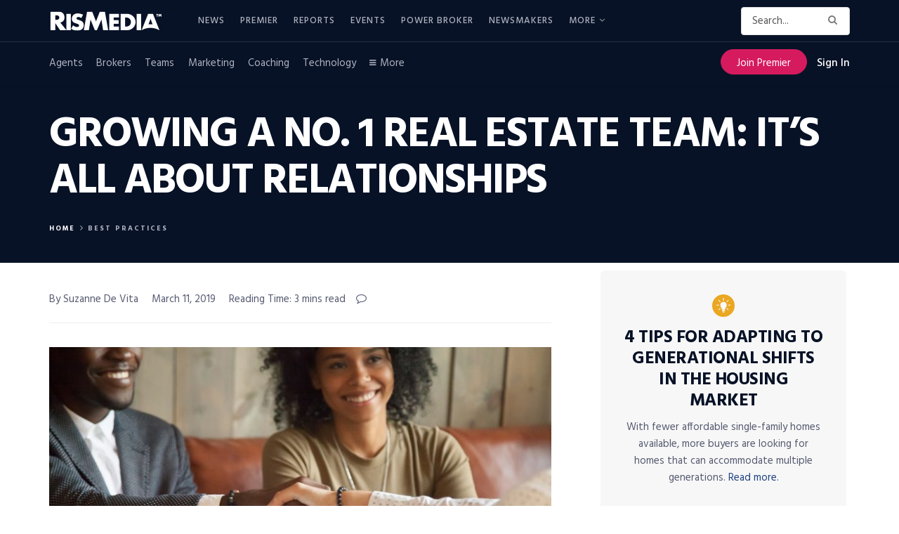

--- FILE ---
content_type: text/html; charset=UTF-8
request_url: https://www.rismedia.com/wp-admin/admin-ajax.php
body_size: -578
content:
{"category":"latest-news","editorialClient":"RISMedia"}

--- FILE ---
content_type: text/html; charset=utf-8
request_url: https://www.google.com/recaptcha/api2/anchor?ar=1&k=6LdLTnUfAAAAABl8qabnUl8KVFC2TrDP6F2h9uQr&co=aHR0cHM6Ly93d3cucmlzbWVkaWEuY29tOjQ0Mw..&hl=en&v=PoyoqOPhxBO7pBk68S4YbpHZ&size=invisible&anchor-ms=20000&execute-ms=30000&cb=3gyxnj5t97sv
body_size: 48719
content:
<!DOCTYPE HTML><html dir="ltr" lang="en"><head><meta http-equiv="Content-Type" content="text/html; charset=UTF-8">
<meta http-equiv="X-UA-Compatible" content="IE=edge">
<title>reCAPTCHA</title>
<style type="text/css">
/* cyrillic-ext */
@font-face {
  font-family: 'Roboto';
  font-style: normal;
  font-weight: 400;
  font-stretch: 100%;
  src: url(//fonts.gstatic.com/s/roboto/v48/KFO7CnqEu92Fr1ME7kSn66aGLdTylUAMa3GUBHMdazTgWw.woff2) format('woff2');
  unicode-range: U+0460-052F, U+1C80-1C8A, U+20B4, U+2DE0-2DFF, U+A640-A69F, U+FE2E-FE2F;
}
/* cyrillic */
@font-face {
  font-family: 'Roboto';
  font-style: normal;
  font-weight: 400;
  font-stretch: 100%;
  src: url(//fonts.gstatic.com/s/roboto/v48/KFO7CnqEu92Fr1ME7kSn66aGLdTylUAMa3iUBHMdazTgWw.woff2) format('woff2');
  unicode-range: U+0301, U+0400-045F, U+0490-0491, U+04B0-04B1, U+2116;
}
/* greek-ext */
@font-face {
  font-family: 'Roboto';
  font-style: normal;
  font-weight: 400;
  font-stretch: 100%;
  src: url(//fonts.gstatic.com/s/roboto/v48/KFO7CnqEu92Fr1ME7kSn66aGLdTylUAMa3CUBHMdazTgWw.woff2) format('woff2');
  unicode-range: U+1F00-1FFF;
}
/* greek */
@font-face {
  font-family: 'Roboto';
  font-style: normal;
  font-weight: 400;
  font-stretch: 100%;
  src: url(//fonts.gstatic.com/s/roboto/v48/KFO7CnqEu92Fr1ME7kSn66aGLdTylUAMa3-UBHMdazTgWw.woff2) format('woff2');
  unicode-range: U+0370-0377, U+037A-037F, U+0384-038A, U+038C, U+038E-03A1, U+03A3-03FF;
}
/* math */
@font-face {
  font-family: 'Roboto';
  font-style: normal;
  font-weight: 400;
  font-stretch: 100%;
  src: url(//fonts.gstatic.com/s/roboto/v48/KFO7CnqEu92Fr1ME7kSn66aGLdTylUAMawCUBHMdazTgWw.woff2) format('woff2');
  unicode-range: U+0302-0303, U+0305, U+0307-0308, U+0310, U+0312, U+0315, U+031A, U+0326-0327, U+032C, U+032F-0330, U+0332-0333, U+0338, U+033A, U+0346, U+034D, U+0391-03A1, U+03A3-03A9, U+03B1-03C9, U+03D1, U+03D5-03D6, U+03F0-03F1, U+03F4-03F5, U+2016-2017, U+2034-2038, U+203C, U+2040, U+2043, U+2047, U+2050, U+2057, U+205F, U+2070-2071, U+2074-208E, U+2090-209C, U+20D0-20DC, U+20E1, U+20E5-20EF, U+2100-2112, U+2114-2115, U+2117-2121, U+2123-214F, U+2190, U+2192, U+2194-21AE, U+21B0-21E5, U+21F1-21F2, U+21F4-2211, U+2213-2214, U+2216-22FF, U+2308-230B, U+2310, U+2319, U+231C-2321, U+2336-237A, U+237C, U+2395, U+239B-23B7, U+23D0, U+23DC-23E1, U+2474-2475, U+25AF, U+25B3, U+25B7, U+25BD, U+25C1, U+25CA, U+25CC, U+25FB, U+266D-266F, U+27C0-27FF, U+2900-2AFF, U+2B0E-2B11, U+2B30-2B4C, U+2BFE, U+3030, U+FF5B, U+FF5D, U+1D400-1D7FF, U+1EE00-1EEFF;
}
/* symbols */
@font-face {
  font-family: 'Roboto';
  font-style: normal;
  font-weight: 400;
  font-stretch: 100%;
  src: url(//fonts.gstatic.com/s/roboto/v48/KFO7CnqEu92Fr1ME7kSn66aGLdTylUAMaxKUBHMdazTgWw.woff2) format('woff2');
  unicode-range: U+0001-000C, U+000E-001F, U+007F-009F, U+20DD-20E0, U+20E2-20E4, U+2150-218F, U+2190, U+2192, U+2194-2199, U+21AF, U+21E6-21F0, U+21F3, U+2218-2219, U+2299, U+22C4-22C6, U+2300-243F, U+2440-244A, U+2460-24FF, U+25A0-27BF, U+2800-28FF, U+2921-2922, U+2981, U+29BF, U+29EB, U+2B00-2BFF, U+4DC0-4DFF, U+FFF9-FFFB, U+10140-1018E, U+10190-1019C, U+101A0, U+101D0-101FD, U+102E0-102FB, U+10E60-10E7E, U+1D2C0-1D2D3, U+1D2E0-1D37F, U+1F000-1F0FF, U+1F100-1F1AD, U+1F1E6-1F1FF, U+1F30D-1F30F, U+1F315, U+1F31C, U+1F31E, U+1F320-1F32C, U+1F336, U+1F378, U+1F37D, U+1F382, U+1F393-1F39F, U+1F3A7-1F3A8, U+1F3AC-1F3AF, U+1F3C2, U+1F3C4-1F3C6, U+1F3CA-1F3CE, U+1F3D4-1F3E0, U+1F3ED, U+1F3F1-1F3F3, U+1F3F5-1F3F7, U+1F408, U+1F415, U+1F41F, U+1F426, U+1F43F, U+1F441-1F442, U+1F444, U+1F446-1F449, U+1F44C-1F44E, U+1F453, U+1F46A, U+1F47D, U+1F4A3, U+1F4B0, U+1F4B3, U+1F4B9, U+1F4BB, U+1F4BF, U+1F4C8-1F4CB, U+1F4D6, U+1F4DA, U+1F4DF, U+1F4E3-1F4E6, U+1F4EA-1F4ED, U+1F4F7, U+1F4F9-1F4FB, U+1F4FD-1F4FE, U+1F503, U+1F507-1F50B, U+1F50D, U+1F512-1F513, U+1F53E-1F54A, U+1F54F-1F5FA, U+1F610, U+1F650-1F67F, U+1F687, U+1F68D, U+1F691, U+1F694, U+1F698, U+1F6AD, U+1F6B2, U+1F6B9-1F6BA, U+1F6BC, U+1F6C6-1F6CF, U+1F6D3-1F6D7, U+1F6E0-1F6EA, U+1F6F0-1F6F3, U+1F6F7-1F6FC, U+1F700-1F7FF, U+1F800-1F80B, U+1F810-1F847, U+1F850-1F859, U+1F860-1F887, U+1F890-1F8AD, U+1F8B0-1F8BB, U+1F8C0-1F8C1, U+1F900-1F90B, U+1F93B, U+1F946, U+1F984, U+1F996, U+1F9E9, U+1FA00-1FA6F, U+1FA70-1FA7C, U+1FA80-1FA89, U+1FA8F-1FAC6, U+1FACE-1FADC, U+1FADF-1FAE9, U+1FAF0-1FAF8, U+1FB00-1FBFF;
}
/* vietnamese */
@font-face {
  font-family: 'Roboto';
  font-style: normal;
  font-weight: 400;
  font-stretch: 100%;
  src: url(//fonts.gstatic.com/s/roboto/v48/KFO7CnqEu92Fr1ME7kSn66aGLdTylUAMa3OUBHMdazTgWw.woff2) format('woff2');
  unicode-range: U+0102-0103, U+0110-0111, U+0128-0129, U+0168-0169, U+01A0-01A1, U+01AF-01B0, U+0300-0301, U+0303-0304, U+0308-0309, U+0323, U+0329, U+1EA0-1EF9, U+20AB;
}
/* latin-ext */
@font-face {
  font-family: 'Roboto';
  font-style: normal;
  font-weight: 400;
  font-stretch: 100%;
  src: url(//fonts.gstatic.com/s/roboto/v48/KFO7CnqEu92Fr1ME7kSn66aGLdTylUAMa3KUBHMdazTgWw.woff2) format('woff2');
  unicode-range: U+0100-02BA, U+02BD-02C5, U+02C7-02CC, U+02CE-02D7, U+02DD-02FF, U+0304, U+0308, U+0329, U+1D00-1DBF, U+1E00-1E9F, U+1EF2-1EFF, U+2020, U+20A0-20AB, U+20AD-20C0, U+2113, U+2C60-2C7F, U+A720-A7FF;
}
/* latin */
@font-face {
  font-family: 'Roboto';
  font-style: normal;
  font-weight: 400;
  font-stretch: 100%;
  src: url(//fonts.gstatic.com/s/roboto/v48/KFO7CnqEu92Fr1ME7kSn66aGLdTylUAMa3yUBHMdazQ.woff2) format('woff2');
  unicode-range: U+0000-00FF, U+0131, U+0152-0153, U+02BB-02BC, U+02C6, U+02DA, U+02DC, U+0304, U+0308, U+0329, U+2000-206F, U+20AC, U+2122, U+2191, U+2193, U+2212, U+2215, U+FEFF, U+FFFD;
}
/* cyrillic-ext */
@font-face {
  font-family: 'Roboto';
  font-style: normal;
  font-weight: 500;
  font-stretch: 100%;
  src: url(//fonts.gstatic.com/s/roboto/v48/KFO7CnqEu92Fr1ME7kSn66aGLdTylUAMa3GUBHMdazTgWw.woff2) format('woff2');
  unicode-range: U+0460-052F, U+1C80-1C8A, U+20B4, U+2DE0-2DFF, U+A640-A69F, U+FE2E-FE2F;
}
/* cyrillic */
@font-face {
  font-family: 'Roboto';
  font-style: normal;
  font-weight: 500;
  font-stretch: 100%;
  src: url(//fonts.gstatic.com/s/roboto/v48/KFO7CnqEu92Fr1ME7kSn66aGLdTylUAMa3iUBHMdazTgWw.woff2) format('woff2');
  unicode-range: U+0301, U+0400-045F, U+0490-0491, U+04B0-04B1, U+2116;
}
/* greek-ext */
@font-face {
  font-family: 'Roboto';
  font-style: normal;
  font-weight: 500;
  font-stretch: 100%;
  src: url(//fonts.gstatic.com/s/roboto/v48/KFO7CnqEu92Fr1ME7kSn66aGLdTylUAMa3CUBHMdazTgWw.woff2) format('woff2');
  unicode-range: U+1F00-1FFF;
}
/* greek */
@font-face {
  font-family: 'Roboto';
  font-style: normal;
  font-weight: 500;
  font-stretch: 100%;
  src: url(//fonts.gstatic.com/s/roboto/v48/KFO7CnqEu92Fr1ME7kSn66aGLdTylUAMa3-UBHMdazTgWw.woff2) format('woff2');
  unicode-range: U+0370-0377, U+037A-037F, U+0384-038A, U+038C, U+038E-03A1, U+03A3-03FF;
}
/* math */
@font-face {
  font-family: 'Roboto';
  font-style: normal;
  font-weight: 500;
  font-stretch: 100%;
  src: url(//fonts.gstatic.com/s/roboto/v48/KFO7CnqEu92Fr1ME7kSn66aGLdTylUAMawCUBHMdazTgWw.woff2) format('woff2');
  unicode-range: U+0302-0303, U+0305, U+0307-0308, U+0310, U+0312, U+0315, U+031A, U+0326-0327, U+032C, U+032F-0330, U+0332-0333, U+0338, U+033A, U+0346, U+034D, U+0391-03A1, U+03A3-03A9, U+03B1-03C9, U+03D1, U+03D5-03D6, U+03F0-03F1, U+03F4-03F5, U+2016-2017, U+2034-2038, U+203C, U+2040, U+2043, U+2047, U+2050, U+2057, U+205F, U+2070-2071, U+2074-208E, U+2090-209C, U+20D0-20DC, U+20E1, U+20E5-20EF, U+2100-2112, U+2114-2115, U+2117-2121, U+2123-214F, U+2190, U+2192, U+2194-21AE, U+21B0-21E5, U+21F1-21F2, U+21F4-2211, U+2213-2214, U+2216-22FF, U+2308-230B, U+2310, U+2319, U+231C-2321, U+2336-237A, U+237C, U+2395, U+239B-23B7, U+23D0, U+23DC-23E1, U+2474-2475, U+25AF, U+25B3, U+25B7, U+25BD, U+25C1, U+25CA, U+25CC, U+25FB, U+266D-266F, U+27C0-27FF, U+2900-2AFF, U+2B0E-2B11, U+2B30-2B4C, U+2BFE, U+3030, U+FF5B, U+FF5D, U+1D400-1D7FF, U+1EE00-1EEFF;
}
/* symbols */
@font-face {
  font-family: 'Roboto';
  font-style: normal;
  font-weight: 500;
  font-stretch: 100%;
  src: url(//fonts.gstatic.com/s/roboto/v48/KFO7CnqEu92Fr1ME7kSn66aGLdTylUAMaxKUBHMdazTgWw.woff2) format('woff2');
  unicode-range: U+0001-000C, U+000E-001F, U+007F-009F, U+20DD-20E0, U+20E2-20E4, U+2150-218F, U+2190, U+2192, U+2194-2199, U+21AF, U+21E6-21F0, U+21F3, U+2218-2219, U+2299, U+22C4-22C6, U+2300-243F, U+2440-244A, U+2460-24FF, U+25A0-27BF, U+2800-28FF, U+2921-2922, U+2981, U+29BF, U+29EB, U+2B00-2BFF, U+4DC0-4DFF, U+FFF9-FFFB, U+10140-1018E, U+10190-1019C, U+101A0, U+101D0-101FD, U+102E0-102FB, U+10E60-10E7E, U+1D2C0-1D2D3, U+1D2E0-1D37F, U+1F000-1F0FF, U+1F100-1F1AD, U+1F1E6-1F1FF, U+1F30D-1F30F, U+1F315, U+1F31C, U+1F31E, U+1F320-1F32C, U+1F336, U+1F378, U+1F37D, U+1F382, U+1F393-1F39F, U+1F3A7-1F3A8, U+1F3AC-1F3AF, U+1F3C2, U+1F3C4-1F3C6, U+1F3CA-1F3CE, U+1F3D4-1F3E0, U+1F3ED, U+1F3F1-1F3F3, U+1F3F5-1F3F7, U+1F408, U+1F415, U+1F41F, U+1F426, U+1F43F, U+1F441-1F442, U+1F444, U+1F446-1F449, U+1F44C-1F44E, U+1F453, U+1F46A, U+1F47D, U+1F4A3, U+1F4B0, U+1F4B3, U+1F4B9, U+1F4BB, U+1F4BF, U+1F4C8-1F4CB, U+1F4D6, U+1F4DA, U+1F4DF, U+1F4E3-1F4E6, U+1F4EA-1F4ED, U+1F4F7, U+1F4F9-1F4FB, U+1F4FD-1F4FE, U+1F503, U+1F507-1F50B, U+1F50D, U+1F512-1F513, U+1F53E-1F54A, U+1F54F-1F5FA, U+1F610, U+1F650-1F67F, U+1F687, U+1F68D, U+1F691, U+1F694, U+1F698, U+1F6AD, U+1F6B2, U+1F6B9-1F6BA, U+1F6BC, U+1F6C6-1F6CF, U+1F6D3-1F6D7, U+1F6E0-1F6EA, U+1F6F0-1F6F3, U+1F6F7-1F6FC, U+1F700-1F7FF, U+1F800-1F80B, U+1F810-1F847, U+1F850-1F859, U+1F860-1F887, U+1F890-1F8AD, U+1F8B0-1F8BB, U+1F8C0-1F8C1, U+1F900-1F90B, U+1F93B, U+1F946, U+1F984, U+1F996, U+1F9E9, U+1FA00-1FA6F, U+1FA70-1FA7C, U+1FA80-1FA89, U+1FA8F-1FAC6, U+1FACE-1FADC, U+1FADF-1FAE9, U+1FAF0-1FAF8, U+1FB00-1FBFF;
}
/* vietnamese */
@font-face {
  font-family: 'Roboto';
  font-style: normal;
  font-weight: 500;
  font-stretch: 100%;
  src: url(//fonts.gstatic.com/s/roboto/v48/KFO7CnqEu92Fr1ME7kSn66aGLdTylUAMa3OUBHMdazTgWw.woff2) format('woff2');
  unicode-range: U+0102-0103, U+0110-0111, U+0128-0129, U+0168-0169, U+01A0-01A1, U+01AF-01B0, U+0300-0301, U+0303-0304, U+0308-0309, U+0323, U+0329, U+1EA0-1EF9, U+20AB;
}
/* latin-ext */
@font-face {
  font-family: 'Roboto';
  font-style: normal;
  font-weight: 500;
  font-stretch: 100%;
  src: url(//fonts.gstatic.com/s/roboto/v48/KFO7CnqEu92Fr1ME7kSn66aGLdTylUAMa3KUBHMdazTgWw.woff2) format('woff2');
  unicode-range: U+0100-02BA, U+02BD-02C5, U+02C7-02CC, U+02CE-02D7, U+02DD-02FF, U+0304, U+0308, U+0329, U+1D00-1DBF, U+1E00-1E9F, U+1EF2-1EFF, U+2020, U+20A0-20AB, U+20AD-20C0, U+2113, U+2C60-2C7F, U+A720-A7FF;
}
/* latin */
@font-face {
  font-family: 'Roboto';
  font-style: normal;
  font-weight: 500;
  font-stretch: 100%;
  src: url(//fonts.gstatic.com/s/roboto/v48/KFO7CnqEu92Fr1ME7kSn66aGLdTylUAMa3yUBHMdazQ.woff2) format('woff2');
  unicode-range: U+0000-00FF, U+0131, U+0152-0153, U+02BB-02BC, U+02C6, U+02DA, U+02DC, U+0304, U+0308, U+0329, U+2000-206F, U+20AC, U+2122, U+2191, U+2193, U+2212, U+2215, U+FEFF, U+FFFD;
}
/* cyrillic-ext */
@font-face {
  font-family: 'Roboto';
  font-style: normal;
  font-weight: 900;
  font-stretch: 100%;
  src: url(//fonts.gstatic.com/s/roboto/v48/KFO7CnqEu92Fr1ME7kSn66aGLdTylUAMa3GUBHMdazTgWw.woff2) format('woff2');
  unicode-range: U+0460-052F, U+1C80-1C8A, U+20B4, U+2DE0-2DFF, U+A640-A69F, U+FE2E-FE2F;
}
/* cyrillic */
@font-face {
  font-family: 'Roboto';
  font-style: normal;
  font-weight: 900;
  font-stretch: 100%;
  src: url(//fonts.gstatic.com/s/roboto/v48/KFO7CnqEu92Fr1ME7kSn66aGLdTylUAMa3iUBHMdazTgWw.woff2) format('woff2');
  unicode-range: U+0301, U+0400-045F, U+0490-0491, U+04B0-04B1, U+2116;
}
/* greek-ext */
@font-face {
  font-family: 'Roboto';
  font-style: normal;
  font-weight: 900;
  font-stretch: 100%;
  src: url(//fonts.gstatic.com/s/roboto/v48/KFO7CnqEu92Fr1ME7kSn66aGLdTylUAMa3CUBHMdazTgWw.woff2) format('woff2');
  unicode-range: U+1F00-1FFF;
}
/* greek */
@font-face {
  font-family: 'Roboto';
  font-style: normal;
  font-weight: 900;
  font-stretch: 100%;
  src: url(//fonts.gstatic.com/s/roboto/v48/KFO7CnqEu92Fr1ME7kSn66aGLdTylUAMa3-UBHMdazTgWw.woff2) format('woff2');
  unicode-range: U+0370-0377, U+037A-037F, U+0384-038A, U+038C, U+038E-03A1, U+03A3-03FF;
}
/* math */
@font-face {
  font-family: 'Roboto';
  font-style: normal;
  font-weight: 900;
  font-stretch: 100%;
  src: url(//fonts.gstatic.com/s/roboto/v48/KFO7CnqEu92Fr1ME7kSn66aGLdTylUAMawCUBHMdazTgWw.woff2) format('woff2');
  unicode-range: U+0302-0303, U+0305, U+0307-0308, U+0310, U+0312, U+0315, U+031A, U+0326-0327, U+032C, U+032F-0330, U+0332-0333, U+0338, U+033A, U+0346, U+034D, U+0391-03A1, U+03A3-03A9, U+03B1-03C9, U+03D1, U+03D5-03D6, U+03F0-03F1, U+03F4-03F5, U+2016-2017, U+2034-2038, U+203C, U+2040, U+2043, U+2047, U+2050, U+2057, U+205F, U+2070-2071, U+2074-208E, U+2090-209C, U+20D0-20DC, U+20E1, U+20E5-20EF, U+2100-2112, U+2114-2115, U+2117-2121, U+2123-214F, U+2190, U+2192, U+2194-21AE, U+21B0-21E5, U+21F1-21F2, U+21F4-2211, U+2213-2214, U+2216-22FF, U+2308-230B, U+2310, U+2319, U+231C-2321, U+2336-237A, U+237C, U+2395, U+239B-23B7, U+23D0, U+23DC-23E1, U+2474-2475, U+25AF, U+25B3, U+25B7, U+25BD, U+25C1, U+25CA, U+25CC, U+25FB, U+266D-266F, U+27C0-27FF, U+2900-2AFF, U+2B0E-2B11, U+2B30-2B4C, U+2BFE, U+3030, U+FF5B, U+FF5D, U+1D400-1D7FF, U+1EE00-1EEFF;
}
/* symbols */
@font-face {
  font-family: 'Roboto';
  font-style: normal;
  font-weight: 900;
  font-stretch: 100%;
  src: url(//fonts.gstatic.com/s/roboto/v48/KFO7CnqEu92Fr1ME7kSn66aGLdTylUAMaxKUBHMdazTgWw.woff2) format('woff2');
  unicode-range: U+0001-000C, U+000E-001F, U+007F-009F, U+20DD-20E0, U+20E2-20E4, U+2150-218F, U+2190, U+2192, U+2194-2199, U+21AF, U+21E6-21F0, U+21F3, U+2218-2219, U+2299, U+22C4-22C6, U+2300-243F, U+2440-244A, U+2460-24FF, U+25A0-27BF, U+2800-28FF, U+2921-2922, U+2981, U+29BF, U+29EB, U+2B00-2BFF, U+4DC0-4DFF, U+FFF9-FFFB, U+10140-1018E, U+10190-1019C, U+101A0, U+101D0-101FD, U+102E0-102FB, U+10E60-10E7E, U+1D2C0-1D2D3, U+1D2E0-1D37F, U+1F000-1F0FF, U+1F100-1F1AD, U+1F1E6-1F1FF, U+1F30D-1F30F, U+1F315, U+1F31C, U+1F31E, U+1F320-1F32C, U+1F336, U+1F378, U+1F37D, U+1F382, U+1F393-1F39F, U+1F3A7-1F3A8, U+1F3AC-1F3AF, U+1F3C2, U+1F3C4-1F3C6, U+1F3CA-1F3CE, U+1F3D4-1F3E0, U+1F3ED, U+1F3F1-1F3F3, U+1F3F5-1F3F7, U+1F408, U+1F415, U+1F41F, U+1F426, U+1F43F, U+1F441-1F442, U+1F444, U+1F446-1F449, U+1F44C-1F44E, U+1F453, U+1F46A, U+1F47D, U+1F4A3, U+1F4B0, U+1F4B3, U+1F4B9, U+1F4BB, U+1F4BF, U+1F4C8-1F4CB, U+1F4D6, U+1F4DA, U+1F4DF, U+1F4E3-1F4E6, U+1F4EA-1F4ED, U+1F4F7, U+1F4F9-1F4FB, U+1F4FD-1F4FE, U+1F503, U+1F507-1F50B, U+1F50D, U+1F512-1F513, U+1F53E-1F54A, U+1F54F-1F5FA, U+1F610, U+1F650-1F67F, U+1F687, U+1F68D, U+1F691, U+1F694, U+1F698, U+1F6AD, U+1F6B2, U+1F6B9-1F6BA, U+1F6BC, U+1F6C6-1F6CF, U+1F6D3-1F6D7, U+1F6E0-1F6EA, U+1F6F0-1F6F3, U+1F6F7-1F6FC, U+1F700-1F7FF, U+1F800-1F80B, U+1F810-1F847, U+1F850-1F859, U+1F860-1F887, U+1F890-1F8AD, U+1F8B0-1F8BB, U+1F8C0-1F8C1, U+1F900-1F90B, U+1F93B, U+1F946, U+1F984, U+1F996, U+1F9E9, U+1FA00-1FA6F, U+1FA70-1FA7C, U+1FA80-1FA89, U+1FA8F-1FAC6, U+1FACE-1FADC, U+1FADF-1FAE9, U+1FAF0-1FAF8, U+1FB00-1FBFF;
}
/* vietnamese */
@font-face {
  font-family: 'Roboto';
  font-style: normal;
  font-weight: 900;
  font-stretch: 100%;
  src: url(//fonts.gstatic.com/s/roboto/v48/KFO7CnqEu92Fr1ME7kSn66aGLdTylUAMa3OUBHMdazTgWw.woff2) format('woff2');
  unicode-range: U+0102-0103, U+0110-0111, U+0128-0129, U+0168-0169, U+01A0-01A1, U+01AF-01B0, U+0300-0301, U+0303-0304, U+0308-0309, U+0323, U+0329, U+1EA0-1EF9, U+20AB;
}
/* latin-ext */
@font-face {
  font-family: 'Roboto';
  font-style: normal;
  font-weight: 900;
  font-stretch: 100%;
  src: url(//fonts.gstatic.com/s/roboto/v48/KFO7CnqEu92Fr1ME7kSn66aGLdTylUAMa3KUBHMdazTgWw.woff2) format('woff2');
  unicode-range: U+0100-02BA, U+02BD-02C5, U+02C7-02CC, U+02CE-02D7, U+02DD-02FF, U+0304, U+0308, U+0329, U+1D00-1DBF, U+1E00-1E9F, U+1EF2-1EFF, U+2020, U+20A0-20AB, U+20AD-20C0, U+2113, U+2C60-2C7F, U+A720-A7FF;
}
/* latin */
@font-face {
  font-family: 'Roboto';
  font-style: normal;
  font-weight: 900;
  font-stretch: 100%;
  src: url(//fonts.gstatic.com/s/roboto/v48/KFO7CnqEu92Fr1ME7kSn66aGLdTylUAMa3yUBHMdazQ.woff2) format('woff2');
  unicode-range: U+0000-00FF, U+0131, U+0152-0153, U+02BB-02BC, U+02C6, U+02DA, U+02DC, U+0304, U+0308, U+0329, U+2000-206F, U+20AC, U+2122, U+2191, U+2193, U+2212, U+2215, U+FEFF, U+FFFD;
}

</style>
<link rel="stylesheet" type="text/css" href="https://www.gstatic.com/recaptcha/releases/PoyoqOPhxBO7pBk68S4YbpHZ/styles__ltr.css">
<script nonce="FqirAXJnCeT6-rx6Oaf0LA" type="text/javascript">window['__recaptcha_api'] = 'https://www.google.com/recaptcha/api2/';</script>
<script type="text/javascript" src="https://www.gstatic.com/recaptcha/releases/PoyoqOPhxBO7pBk68S4YbpHZ/recaptcha__en.js" nonce="FqirAXJnCeT6-rx6Oaf0LA">
      
    </script></head>
<body><div id="rc-anchor-alert" class="rc-anchor-alert"></div>
<input type="hidden" id="recaptcha-token" value="[base64]">
<script type="text/javascript" nonce="FqirAXJnCeT6-rx6Oaf0LA">
      recaptcha.anchor.Main.init("[\x22ainput\x22,[\x22bgdata\x22,\x22\x22,\[base64]/[base64]/[base64]/[base64]/[base64]/[base64]/[base64]/[base64]/[base64]/[base64]\\u003d\x22,\[base64]\\u003d\\u003d\x22,\[base64]/Dqn/CgMKfw5Bhw7XCiMKzw5B0aMOawojCgAbDjjjDt2BkfizCuXMzUyg4wrFXc8OwVAcXYAXDtcOBw599w55Kw4jDrQnDiHjDosKGwpDCrcK5woQDEMO8XsOJNUJcOMKmw6nCiDlWPWvDk8KaV1XCqcKTwqETw5jCthvCtUzCol7CtX3ChcOScsKsTcOBGcOgGsK/[base64]/Dh8KMw7LCnTDCiS4WO09gXFHDhMOJe8OXMsKDFcKuwpMyBEhCWmbCrx/CpW9CwpzDlltwZMKBwrXDicKywpJiw4t3worDpcKVwqTClcO1IcKNw5/[base64]/w4smw6Vkwp1sAVUxwrcEw7tDTSpFd1fDjE/DhcOSeABRwrsLZDPCon4HWsK7F8OLw7TCuCLCmcKYwrLCj8OAbMO4SgjCjDdvw4vDklHDt8O9w5EJwoXDs8KXIgrDjQQqwoLDoiB4cB7DvMO6woknw5PDhBR6GMKHw6pXwrXDiMKsw6nDpWEGw7jCh8KgwqxQwrpCDMOow7HCt8KqD8O5CsK8wq/CicKmw719w4rCjcKJw5pyZcK4WsOvNcOJw77Cq17CkcOZADzDnGLCjkwfwqLCgsK0A8OJwosjwogKLEYcwpshFcKSw64DJWcawqUwwrfDtUbCj8KfL1gCw5fCkh52KcONwrHDqsOUwrXCumDDoMK9fW9uwp/DqENCFMO1woJtwqXCncOww4hKw7FDwqXCskRpZB3ChsOsWSNiw4/CosKcBRxSwp7CvFTCvhonOT3ClGwQEjjCgTbCoxdeIF3CpsO4wq3CkTHCnkclKcOdw60cJcOUwrUcw5/Dj8O8aCRTwozChm3CpE3DqUTCnyEaEcOtCsOgwp0fw6zDvj1NwqzCi8Kgw73CjhDCvwpNYSLCrsOOw44wI29lJcK8w4zDuhDDmzR+VSHCqcK3w4TCjMOaHcOkw5/[base64]/Cug/Cg8O0woXDnUvCr8OrwqwOFnA+wphWw70dwoLCvcKuU8O9BsKVOTXClcKhQsKIVSsXwpDDvcK+wqDDkMKWw5XDmMKtwp1pwoPCjsOyUsOzBMORw5ZTwp0Wwo8jFTHDtsOMccOpw5wWw4VOwqQhDQVpw5MVwrZWVMOgImgdwq/Dj8OJwqrDj8KkbR/DkCjDjSDDulHCssOWZMOgElLDjsOIKsOcw6gnTjPDs2HDph/CsgMcwq7ClyQewrbCosKtwq5awocpL17Di8OOwqE7OEg6LMK/[base64]/HsKsw7nChsK+w48sOsKeLRp1w4kKCcKkw44Fw41tXcK0w4RKw7A/wqjChcK6Gz/DlB3Ci8O0w5PCtktKL8Oww4jDqAk7GFLDmUMuw4IXIsOKw41AdmDDhcKNchwYw5JSUcO/[base64]/DsMODw5Njw67CvhbCmVkXwpYSw4dKAcKCfsOcw5opwr18wpPCu0jCt0kww7nDnwHCt0jDjhtawofDrcKWw79bbS/[base64]/DmcKANxx3w65mw7t8w6bDkFXCssOGFn3Dg8Ovw7l6wqg+wro/wr/CpA1dG8KWacKfwqJjw5U/JcOQQTV2AnvCiQvDj8OVwrrDlSBww7jCjVXDl8K0CWPCicOXNsOTwoIeD2/CuHZLYhnDrsOJQ8O7woUDwolzBRFWw6nCusKlPMKLwqJgwqvDsMOnWsK/RX9wwqglfsKQwpfChgrCp8O5b8ONSHXDhH58CMKVwoJEw5PDt8OcN3pCLDxrwp5gw7ACQcKvw50/[base64]/Dn2HDrsKhw4XDqWsCwrdyw5UvwpgPFsKmScOWPTzDhsKsw55RCSJ/f8OCLmM6QMKKw5lsasO+eMKBesKjTC/Dq0xYDcKdw41twqPDiMOpwrPDl8OJEjlxw7AaNMOVw6DCqMOMCcKHXcOVwqNtwppQwovDugPChMKxEGUDV3jDvTvCnVYkZVwiRGXDpkTDvl7DtcOhVi4jQcKBwqXDh1XDkDnDiMKmwrLChcOowrllw7t4CVjDgH7CmGPDnUzDtFrCtsKABMOhdcK/woDCt34mQSPDusOyw6VYw513RyHCvwI3LzJtw7g8AkZdwokFw6rDhcKKwo8HScOWw7hPFR9JXkzDmsK6GsO3QsO9ZC1awr57LMOJZTlnwqZSw6Yiw6/DrcOww4Qxci/Dn8KIw6zDtVNZDXlZdMKtFjvDpcOGwqNQf8KEVU4UCMOZdsOCwo8RJnpzcMO+RVbDsibDm8K3w4fCnMKkcsOzwolTw7/DlMKKRznCqcKIKcOvThJBdcO0CWvDsh8fw7fDpXDDlX3DqxrDozbDlmohwrnDvxDChMKkI2YbdcKlwpx7wqUGwprDlURmw5NqcsKnU2vDqsKWJcOKG2vClzLCuBI8I2pQAsO7bsOdw4w1w6hmM8O4wrPDoGsnGFjDrsK7wox4D8OCBF7CqsOWwofCjsKHwrFCw5J/blF8IkjCvynCukfDrnnCl8Kvf8KiCcOzCG/Dr8KTTSrDokp0enHDlMK4HcOSwpMtIHMgEsOqbsKRwq8odsKew7/DhmZpBx3ClCFWwo48wqHCg0rDjgBPwq5FwrLCl1LCncKnVsOUwobChXdIwqnDrA09b8KYWngUw4txw4sOw5N/wrB2asOpecKLV8ONaMOJMMOcwrfDpUzCsHPCscKGwpzDh8KvcGLDqCYDwpbCicO1wrbCk8KlKzpyw55Swp/DiQ8JW8Oqw63Cjiw1wpNzw5EwR8Okw7XDsHs8ChNaLMKoJMOAwogbHsOmcm/DicKUFMO6PcOkwrUEY8OmQMKRwpkVYQ/DujzDqRx/wpc8WUvDgcKIeMKEwp04UcKHZMKZN0fCscONYcKhw4bCrcKVFkF6wrt0wo/Dk3FKwpTDkxFLwp3Co8K0HllMGzMKYcKrDnnCpA5iGD5LHn7DtQnCu8O1PVciw6ZIRcOKL8K0ZMOqw4hNw6DDoUF3FSjCnjV3fTUVw7x4SwnCo8OsIk3Ct2sNwqc3LCIpw6fDpsOkw6zCucOsw7diw7rCvghFwpvDu8Oew4/[base64]/DtcOyUMKRwq7DgsK0bjXDp8KZPRTChcKZw47CjMK2wqkyNsKvwpQqMCvCvy/Dq2XCvcOXZMKcesOeR2ZywonDslBfwqPCtBZ4eMOaw6AZWSUUw53Cj8OGJcK1dDMofC/DqMKXw5Vlw7PDgWvCj3vCgwTDoj0uwojDrMOSw7MtfMO0w4PCjMOHw7w+XcKjwq7ChMK6S8O8SMOtw6VfJyRAwpzCkUfDl8OOTsOew5kLwqtfBcObRsOOwq5jwpwTSAPDiD9vw4fCvhoUw7csJDnCo8K9wpXCv1HCihxlRMOsb3/Cv8Oiwr7Ds8OzwpvCggA8LcOsw590fCDDjsO+wqYtbDQrw7DDjMKGUMO+wphBSF7DqsKlw7w0wrdoYMKxwoDDusO8wq/CtsO+aHLCpGFaLg7CmWUOFBFGLMKWw61hUMO0FMKWScOIw7UBScKfw71qNsKDecKCcUQkw6zCr8KtMMOKUCRDecOveMO+wrPCvSU3Rwtiw6x/worCjMOmw5IWCsOYPMO0w7URw7DCl8OVwpVYRMOTOsOvO23DpsKFw6oCw615GTtOeMOgw70Yw6Yyw4QFM8KZwokuw6lGM8O/[base64]/[base64]/CkW8+PMOdw7ZMwqRkw78ow7XCoMKSdcKnwpnDtMKZCzkUQQLCoH13CMORw7ZUdzYrZxvCt2rDjsKQwqEcaMOHwqkwbMOlwoXCkcKBVMO3wpRAwoYqwq7ClE/[base64]/Cn208dsK9woPCh2BmCcO9L2E4GMONaQEAw7LCrMKkKhnDnsOBwqnDsAAUwoLDhMOIw7MZw5zDpcOdHcOzEj58wrjCqTjDin9twrbClTRhwpXDu8K3VVMgGsOBCjJPU1jDpcKZf8Kowq/DpsOEbE8bwqJhRMKoeMOMLsOhBMOhG8Ojw73Dq8KaKlTCkS0Mw6nCm8KPN8KPw69iw6LDncKkAS1lEcO+w4PCt8KATRY9DcOHw5Raw6PDgy/Cp8K5wqtNScOURcOiOsKNworCkMODbGhWwpESw608wpvCl3HCrcKECsOow5TDlCYcwpZtwp52wphdwr3Dr33DoWjDoHJfw6TDvMOuwoTDllvCscOEw73DgXfCtBzCmwnCl8OcUWLDmxLDuMOIwrnCnsKcEsKRS8OlLMOsB8O/wpXCjMKLwoDCiEt+NhQhZFZgTMOZLsOtw7zDjMO1wqRLw7DCrkoYY8OOdiFPYcOrf0ZEw5I9wrItFMKxeMKxIMODacKBM8K/w5UVVijDqcOIw587b8KlwqFAw7/CtUfCnsO7w43DisKrw77CgcOJw5AYwph0UcOowpVjXgnCo8OvYsKTwr8iw7zCqH3CoMKAw5PDtAjCq8KNcjUWw5/DgDMrXiF/Tj1sTB50w5PDrVtYQ8ONacKsBxw9ZMKGw57DnkpWWEvCkQtmZ2QxJ1bDjlbDnADCoz7Cm8KWWMOMEMKQO8KdEcOKEHwMOzZpWMKfSXdDwqrDiMObacKEwqN7wqs4w4TCmsOOwr42wpzDjE3CsMOeK8KxwrJtHi9WJyvCuGkLA07ChwDCo3sqwr0/w7nDsAIoRMKsOsOTQ8Olw47Ck1YnSW/ClsK2wr5vw6N6wo/Cs8KFw4JTSlgwH8KwesKLw6Nxw4FZw7NURMKxwpV7w7RJwpwOw6TDvMOLIsOhRgY2w4PCr8KVL8OIIwzCh8O5w6LDoMKcwrgqRMK1wr/CjAbDhsKXw7/DlMKvQcO6w53CnMO3GsOvwpvDhsOif8KfwpgxCsKMwq7Cp8OSV8OkAcOeACXDiXoTw7Bxw6HCj8K3GsKRw4vDk01ZwqLCncOqwrB3W2jCnMO2eMOtw7bCkHbCtEc0wpU1wqogw7pJHjDDkVUJw4HCr8KpKsK2XGrCgcKMwog1w5TDhyZFwr1WPA/DvVXCvTxEwq8EwrFiw6hld2DCucOlw7QwaDd4F3pOfEBJS8ORcShXw5kWw5fDucOqwpZMWnFQw4EBISptwoTCuMOjAWvDklx6SsOhFVpxIsKYwo/[base64]/Dt8KfJlHCvsK7wo3Do8OnwrHCkcO+w5w3w6DCisKLR8OHYsOcOSzDllbCkcKUTjXCgMODwozDqcOKEkwfF3kAw6oXwpdLw4tpwp9VCVTCs2/DlCbCnEgFbsO+TQg8w5YrwrPClxjDs8OxwqJId8K/aQDDoxzDnMK6alPCj0PDpRwuacKLQlkEdlPDisOxw54QwrETfcOsw6XCtEzDqMOjwpcDwonCt2bDuCkhQkzClU06dsKlKcKaHsORNsOMF8ObRkrCo8K7I8OQw7jDlMKgAMKFw7dgKHjCvDXDrT/CjcOYw58KMFXCkAfDn3p4wqwGw65jw5MCS3dYw6oRLcOkwopEwpRQQkbCncOSwqzCmMKmwqJBfR7DqU8UMcK2VcOuw7ANwrTCtsOYOMOdw5XDhXfDvTHCiFjCuG7DjMOcCV/DrTN0MljCksOvwobDk8Kqwr3CgsOzwqPDhD9pdzl3wqfDmjtOZV8yNAY3ccOwwoLCmgQGwpfDgywtwrAJVcKfMMKxwqvCg8OVcyvDgcKdJHIawp3Dl8OqUw0Gw4VmVcOUwpHDv8OHwpszw5pnwpnDhMKOQcKueFE2PcK3wqUFwp/DqsKDF8OSw6TDrWTDjcOof8KYZcOnw5N1w6rCli1cwojCisOpworDp3fCk8ONRsKcO2lGHTIGeQVlwpF2ZsKFGcOpw5HCrcOaw6zDonLDvcKxDXPCmVLCvsOnwqhqGzEswo57w4NSw7XDosKKwpvDg8K/RcOkNXgiw54GwptFwr4WwqzDpMOxV0/ClMKzejrDkjrDiFnDl8ODwoPDo8Oad8OoFMOrwpovbMKXIcKvw502W1rDrCDDscKgw47CgH4xIsKlw6A1Tj05Hzkhw53CnnrCh1oBHlvDiVzCrcKCwpHDmsOXw6zCqmZowp3DvF7DtcOGwoTDo3tkw5RFKMOOw6TCom8RwrXDlcKsw6Fqw4jDgHHDrVPDsF/CgcOBwoDCuAHDisKII8O1RiPDi8OZYcKtCkNzZsKkXcOSw4vDisKZcsKGwovDrcO1RsOCw4lTw4rDjcKww4FjMU7CqsOnw4dwfcOfOVTDhsOhACzDtQlvWcO1GULDnSYXC8OUD8O8YMOyXX0lBSocw6vDsW0Mwpc1B8Ojw4fCscOUw7Vtw5dnwp/CosKZJMOYw7FkawfDg8OqIMOewo4/w5Adw6jDjcOqwpsTwqXDpsKfwrx8w4jDvcKRw4rCp8KiwrF/[base64]/DrkgOwpbDiVUow4RSw7/DlGXDiQxMO2bCpsOeaGLCj1Uhw5jDhx7Cq8OHdsKfKwRfw57Dj1bCoG1vwrjDpcO7IMOULMOnw5LDu8O/Vk9GOmjCrcOsBRPDiMKYC8KuS8KNawnCqFg/[base64]/DmFlWCMKxw6rCvSrCvVLCncKCNMKGwq0DOMKLY3BZw4h4BcKVLTp0wrXDsGQqZ21Zw7bDhXEhwp8zw5IeZ0QfUcKgw55Sw4JpccK2w5MAKMK/KcKRFFnDgcOyZzVMw4fCn8OFRBwcEQPDtsK8wrBLVhBkw6hNwqDDkMKFKMKiw700wpPCl2TDiMKzwrzDnsO+WcO3WcO8w5nDpMKGScK9c8KewqTDmGPDmkzChXd/AgHDnMOZwonDsDXCjcOWwpNaw6zCllQjw4nDugcnecK4eGTDvHTDiT/DuhTCjsK4w5UKXsK1S8ONP8KOEcOqwqvCjMKxw5Jkw5pdw6xndk3DrnPDlMKvQcOHwoMow6PDu3bDo8KfGXMVEcOIccKUGHTCssOjbiEnFsOCwp1MNHXDmFtnw5wYa8KcEVgMw6HDvn/[base64]/dTfDlcOEw5QARcOOX3pzw6nDuy5AYjcnI8KXwrHCslBAwr1yZMKNAsKmw4/[base64]/w5XDhkJ/w67CvivDpw7DoMO3wpggX0LCu8OwQjdpwowXwrE+w7/CvcK9VxhOwojCpMK+w5IRTHbCmMOZwo3Cq0pKwpbDrcK0CkdfIMK9S8Kzw4fDsW7Dk8Owwo7DtMO/EMOoGMKzAsOGwprCjFfDrDFSwonCgRlTJxYtw6IYODB6woDCgRXDlcKMXMKMRcOoXMOlwpPCv8KYd8O/worCrMO9ZsOPw4zCg8KgLwbCkgnCp3HClBJGMlA/wqnDrCPCmsKXw6HCtMOywp9vLcORwplNOQ1ywo5dw6FWwr7DuVotwojClkgcH8Olw43CicKYalrClcO9IMOkAcKgMzUfbXLCn8KTVsKawrcDw6TCiwgVwoYrw5/[base64]/DpD0TwrHDvWjDsD5+U1szw5N7QsOhw412dT3CpsOSTcKFS8OdEsKNGnpGegjDgErDq8OoOsKkccOWw7PCohzCvcKXQyY4BVDCjcKJYQYQHlccfcK4w4LDlQ3CkBzDiRwcwpUjwp3DrhLCiztteMOyw6zDuE/Co8KSPz/DgChIw6zDqMOlwqdfw6Eod8OpwqXDqsORHTwOVhHDjX8TwpVCw4ZfT8OOw73Dh8KNwqANw5ctdx43cRvCgcKJKzHDgcODY8OBSCvCjMOMw4DDucOtaMOUw4AlEgA/woHCu8OyU3/DuMOfwoDCjsO2wpA4GsKkXWkpDXlyVsOgd8KmaMOLeivCqBbDoMOlw6JETyzDicODw57DojtfXMOmwrlWwrJUw70DworDj3UUHwrDnlHCssOjQMOywrdxworDocO/w4zDkcOSPUtIRjXDq1Y+wrXDgwglO8OVC8Kqwq/Dt8O5wqTDhcK5wpEwQ8ODwpfCkcK0DcKUw6wHXsK9w4vCtsOoc8OIIA/DhkDDg8K0wpcdX08SJMKJw5DCkcKxwop/w4IGw5EGwr5VwoU2w7EKH8K0MAU0w7DChMKfwpLCjsK5Pxl3wonDh8O0wqR0DAHCgMOow6IbGsOiKyUWAcKoHApQwpRzH8O8Lyxyf8OewoJgDMOrXB/CqGUBw4Z9woPDiMO4w5fChW3CjsKsP8KjwpPChsKqPAnDssK7w4LCtUDCr3c/wo/DjEUjw5ZRRx/ClsKXw4rDuEnCp1PCsMKow5Nfw40cw4cgwoc9w4DDgio3V8KWc8Ovw7/CpABxw7sjwr4kLcOhwq/Cni/CgcOHFsOmRcKgwrDDvm7DtC9swpPCtsOQw7RFwok9w7PCsMO9VQbDpGl7BFbCmjXCh0rCn25NPjDCncKyEwxfwqTCiRrDpMO7VcOuMDRXecOwGMKNw7vCvizDlsOFMMOZw4XCi8K3w6V+fVDClMKDw5x/wprCmsOFN8OYQMKqwojDhsKvwpgIZMKqT8KIV8OiwoBBw5lgahZmRznCqsK6TWPDuMO0w45Nw63DmcOUY1TDpFtRwpzCrwwWN0gdDsKlZsKXaXRYw4XDimdQw7jCrj9ZKsKxQxfDqMOGw5Ikwot3wrMpw6HCvsK0wqXDqWDCpVd/[base64]/QsK8M8KvMnPDm0bCk8OwScKZKRxjw7B+fSjCp8KLwpgIfsKgBMK/w67DtjvCpTLDnFlELsKaZ8KrwovDsSPCkShnKATDqFhmw6p3w5k5w6DCg2/DgMKdDj/Dl8OZwqRGGsKQwpnDu3XChcKbwrsXw5NRWcKlL8OlP8K4OsKBEMO5LRbCt0vCs8Klw6DDoTjCijk4wpg/[base64]/wq/[base64]/w4U+CMOzwo/CqsOtwqzDv0wsVigJPVrCscKxUCjDlhBOZMOaC8OgwpJ2w7zDjcOvQGt8Q8KMU8OUS8K/w6NSwqDCp8OpP8KxH8Knw7xEZRBOw7Mnwr9lWzhRHlDDt8KjaU7DscKBwpLCqSbDv8KkwpbDkRwXSi8Uw4TDqsOjPWgcw7NjFThmKDDDkCoMwq/CqsOMMmkVZTwlw47CogTChjPCgcKww7zDsBxow71swpgxP8Oyw4bDskdlw7sKIH5ow7sWLMOPBhDDpwoVw5ozw5/CmnJKLwl3wrQeAMO9QmF7FsOKa8KZGDBqwrjDv8Ouwp96LjbDlTHCvxXDn1FzTSfCkyHDk8KnMsOEw7I1VnJMw4cEEHXCqzEsIgMCJEJYDTtJwrJjw7s3w7EMPMOlEcK1bRjCsgJbbg/Ck8OIw5bDscOBwrUnRcKrJx/[base64]/P8O7w6/DjsOWw6DDisKsw6zDogQVA2kKHsOXTXXDvn/CmFFXbGAUD8OFwp/Ci8OkTsKsw5dsPcKxOMO+wo49wpNSe8Kfw6JTwpvCiFhxb1c6w6fDr2nDt8KwIn3Cp8KuwrQSwpTCrRrCmR8mw4QwIcKPw74LwpI/MkXCpsKtw78Dw7zDrgHCpnNpPnXDnsO9JSYRwoU4wo1lbX7DrhfDv8KLw4oUw7TCkWRswrYzwqBtZSTDnsKhw4UfwrEWwo9nw7RPw41QwqYQbxwrw4XDujDDkcKYw4HDk0YuAcO1w6nDhMK3FF8YD2/CtcKdeCHDvMO7asOTwr/[base64]/WMOJwpkqwojDi8K0L0Utw6DDiTNvwpfDmAUwB1/CtH/DkMOFZGZQw4TDksOxw7EowoHDuULCq3XCvVjDsnwlCVDCicKmw5d/[base64]/w6hfw6fDhMOfwo/[base64]/w5DDlsOudcOtw6zCpVcnPcKlGQ/DqUbDp3M6w6ZzMcOLfsO4w7vClGfDgXBGMMKvwqVCb8O6w63Co8K5wohcAWUlwo/CqMOCQA9tSSbCry0BccOffsK9IXt9w7/Doh/Dm8KQccONeMKFOcOwSsK5ccOywpxqwot5BiXDlQs1HUvDri3DiiEOwqswIyJPBT0iHw3CtcKPQMOIAMObw77Drz7CgwTDkMOcwqPCg1xiw7bCrcOdw5EoIsKIS8OLwpXCvm/CtTDDpGwARsKkNnXDvBFqRMK1w7ccw6wGZMK1Qyk/[base64]/wrvDoh3DrEPDpSDDiExTWVVQwrEcwpjDhls0R8K0DcKGw45lRRk0wq0zcHDDoz/Dm8KLwrnDhMKxwptXwpdOw5cMaMKDwpQ6wrfDucKDw5o1w67CusKFa8OYcMOtIMK3H2otwpAqwqZ/YsOiw5h8egvCn8KIJsKSOhPCu8Ojw4/DqiTCgsOrw7MXw41nwr5sw7/DoCA7McO6aHleXcKbw7hsQgMZwr/[base64]/woTDvsOrRMO6QcOQw7nCscK3cX4Dwp/CpsKsJcOAasKmwqrCi8OHw4FfbHU7LcO9eAg0EWw1w6nCnsKtcVZPRSAUIcO8w49Gw7VdwoUSw7kvwrDChB8sVsOQw6QLB8OPwr/DlVE9w6PDpivClMKAM1TDrMOOYB4lw4NYw7h9w4x4ecKyWsO4PXzCvMOmFsKYWCIDQcOKwqkvw6dQMMOnb3U2wpjCs2YHL8KIAX/DvE3DpsKmw5fCnX5CYcK4GMKtPALDusONMwXCm8OueVHCosK+bGbDjsKFBQXCnQjDl1rCuBTDkFXDoz4qworCj8OgUcKmw7U8wpFDwovCosKSDk1XNh14wpzDk8OcwogCwpXCoXHCkAAjHX3CisK7fAfDpsKOFh/DncKjbW3DjhzDhMOAJSPCtzfCt8Ogwr14L8ONBm46w4pzwpLDnsKCw7I4XAQ9w5HDosKaZ8Ojw4nDn8OUw74kw69RLzJ/[base64]/wr7DoT4lwoTDkcOkw7sjwpPDrMKfw7keVsOCwqPDgT8fZMK3M8OnCQgRw6VsdD7Dn8KLfcKRw6YeXcKNR1rDlE7CqcKzw5HCnsKiwpxvCcKEasKIwq/[base64]/ccKgw4gDHcOMNEUJMi7DgsKfUMKDMsOdH1UFSsOgM8KRc0p6Kz7DqsOww5FFfMOHXHUWFihXwrPCqcKpejXDhA/[base64]/DrcOIw7vCslbCvsOjw4rCn8O2bE4qw5TCtMKowrbDikJ6w6VTa8Kpw641EsOSwotwwp1kWHB/I1/[base64]/w4XCr8O4eMOww6fDtcOrbsKvbsKJwowPUm7CoWNXNMKow7/[base64]/CkMOMwpPCj2MIw4/CoUzCjwbCqMO+WBfDhkZAw5PChit4w6/DvsKvw77DvhrCvcOaw697wp3CgXjCjMKhIS1/w4bDqSrDlcO1WcKnUcK2EijCkwx3WMK2KcOyOD/DocObw49gWWTDkmoAf8K1w5fCnMKHL8OuGMOIE8K4wrbCp2XDoE/DjcO1VcO6wq58woDChghbc1HDpxrCv1QOU1t7wqLCml/[base64]/CnWR8wrjCjgJzKFfDl3VAwqHDqhvDs8OQbGtIHMO9w4jCj8Kzw6MEKsK0w4XClCrCtxjDpEcxw6NIc0IIw6tHwolYw7ADFcK6axDDgcO9SQrDkkPCjgXDosKQTyAvw5/Cp8OMEhTDkcKMXsKxwrMJN8Ozw6ItflNWdShTwqHCl8Oqe8Knw4bDtcOaUsOCwqhoHcOXKGbDv3nDrEnDnsKSwp/ChiFHwpBbDsOBbcKkEsKJB8OiZzTDucO7wqMWC0HDhyliw5/[base64]/wpXDgh/[base64]/UMKew7kTIsKywrt4V8Kiw6nCjxEmJT7CjcOJamV9w64Kw4XCi8KmZMKPwoVZw7DCssOvCGQiJMKZGMO9w5/CtFLChcOQw6rCvMOpZMOlwoXDlsKVGCrCv8KYF8OLw40hNhILNsOLw5xkBcOuwo/CtQTDjcKKACDCjXHDvMK8CcKgw7TDiMK1w5cSw6kWw7I2w74ywoDDmXlHw7bClcObTTh0wpk+w546w6sKwpAmWsO5w6XCjBoORcKXBsKLw6fDtcK5AVLCrXHCj8OoMsKhXgXCvMOlwrLDp8KDbnbDrFgiwropw73DhlpOwrcobinDrsKsGsO/woXCjz8NwqYaJSXCqBnCtAsnBcOwNQXDvzjDkRXDssKhasKDR0fDlMOBNiUGVMOXSk3CjMKkUMOiccOOwqhbZC3DisKFDMOmSMOkwqTDm8KnwrTDknfCt3IYGMOtR2/DlsKqwrQswqDCiMKcwrvClzQZw5o0wqbCsljDpwNWPSFeSsKMw7zDlMOjWsKEZcOtaMOLYjptUBtxIsKgwqt3Hj3DlcK/[base64]/DtcOxwoVMKhjDrwHCp8KgUsK5w5Few5w2YMOFw7rCnQjDhRvDlsOXYMOwUXTDmzkjBcOUNSxFw4DCqMOVRh3DlcK6w6tcXgLDq8Kww7LDp8OJw5t0MkfCjRXCrMK3JTNgNcOHAcKQw4vCt8KUOnQhwp8twpzCnsKJX8KtQMKrwo4QShnDkWQSccOrw55Iw7/Dm8OsVsK0wojCvD5deV3DjMKlw5bCsTrDvcORX8OeNcO7XTTCrMOJwq3DisOGwr7DnsK7MiLDizdqwrYQcsKjGsK6UwnCrnM7ZzINwq3CsWMBSjhDX8KsGcKkwpBkwq9Se8OxOC/DuxnDmsKNQBDDhDJERMKdwpDCo17Dg8KNw5wzci3CgMOCwr7DkG91w5rDil7Cg8O9w7TCiHvDuFTDnMOZwoxJCcKWQcKBw6B4G2bCnkgNW8O8wq4ewqHDolPDrm7CusO7wpzDk07CicKlw7/[base64]/DjsKPw6ocFMOfw4HDu1kuwpEwChA+wrx4w6/DqsOZQQMBw5JAw5jDgsK+G8Ksw55Sw40mH8K/wqomw5/DrgxaKjJrwoQlw7vCoMK/[base64]/DiG/DoMKBwpFPwq1bdU8uOVsKw5rCncKBwoRAAj/DqhTDj8Kqw47DkSjDqMOaCAzDr8OqFsKtSsKfwqLCihbCncKxw5rDoAbDp8KMw4/CssOjwqkRw70COcO7aCTCqcKjwrLCt2HCoMOjw63DmTc8I8K8w7rDiyPDtE7CmsK1UHrDiR7DjcKLWC7DhWksU8OFwpPDlStqLArCnMKOw6BSfgopwpzCiUTDilJHUQdow5/DtAxmHz1bLRfDoAJzw57Cv0rCpQTDtcKGwqrDuHcUwohGTcOLw67DtsKmw5DDp2MOw6t8w4nDh8KQMXYCwobDnsKkwobDiArChsKCAU5Hwq9aV0tIwpvDhhZBw6hIw4MsYsKXS18Rw6dcDMOKw5RRccKIwrzDv8KHwqgQw6/DksO5bsK8wonCpsOyFcKRSsKcw6BLwpLCnD1bS23CiRxSQRnDkcKZwrPDm8OLwqXCjcODwp/CqmBhw6PCmsKkw7XDtgwXLsOYJAALXRjDoDLDhWTCqMKzVsOjOxsMUcO9w6x5bMKmEcOAwqEWOcK1wpLDqMKkwqUQGUMkYFwqwpvDpCAvMcKlcn7Dp8OHd1bDpgnCvMOIw7ktw5fCk8O6wqE8acOZwroHwqnDpn/CksOLw5c3d8O0PkDDnsKbYjtnwp9Nb0nDgMK5w4zDssOrw7UxbMO6YC47w69Sw6hiw4fCkXoJPMKjw6HDlMOlw47Co8K5wrfDrQ9DwqrCrcOfw5R2VsKLwo9ZwozDtSDDncOlwrzCrXkpwqxYwqnCpQbCk8KAwqcgXsOTwr7CqMOzJVzCkiFnwqTCvGBTc8OIwqUYRl/Cl8K0cFvCnsO7fcKGEcOnPMK+HnXCocO9wq7CusKcw6fCjytow79gw5Bvwp80TsKtwpxzJWPDlsKFZXrChEcgJCETTBHDt8K5w4fCu8OxwozCoEzDgxZtJijCjWZyMcKew4DDk8KfwrXDuMO2NMOqagDDpMKXw5Qvw5l/SsOXbsOlEcKNwrVrOhMOScKAW8OywoHDg2tuDCvDo8OZOjQzBMKrLsKGFk19ZcKMwo5dwrROAGHDlXJMw63CphZQfG1lw7XDv8O4wpVVIQ3Dr8OcwrBiYyUJwrgQw7VMeMOMS3zDgsOywonCjFopBMOCw7A+wrAgJ8KiPcOEw6luDDwIF8K7wp7Cqg/[base64]/[base64]/CtsOlRlvCun82wrPCusKGw4LDrVs+wpY4REDCn8O/woV/wqxxwrwXwofCrxfDosOwVibDnHYtXh7DpsO2w5HCqMKXbxFRw6XDtMK3wpNnw4s7w6xpOyXDlH3Dm8OKwpbDiMKHwrIHw7fCmlnCijFdwr/CsMOQUgVAw7gHw6TCvWgQesOibsOlWcOhZcOCwpnDrl/Dh8Opw6LDs10OHcKxJsOZNXTDj0NTeMKXccK1w6XCk04WUD/DqMKowpbDgMKywq5NOkLDrg7CmnknGFV5wqRbGcOVw43DkcK5wp7CvsO/[base64]/Cp1QuUMOZdcOZB8Oyc0TDo8OPwqx7wonDm8O+wrvCnMOww4zDncOgwrbDpsOpw6MSbVhYRmrDvcKmGnoqwowww7gMw4PCnxLCv8OaImTCjTXCiUzCjExWcifDuFFKMhMlwp07w5YXRw/CvMOLw5jDq8OqOzFpw753Z8Kew5Ysw4RuacKDwoXCtAJqw5BUwqXDvy0yw7Fwwq/[base64]/CtVpHbRBvdGvCrEvDjSHDvGRaRMKXwphtw4HDpUPCh8K5wp/Dt8OwQFLCvcKPwpMGwrDCk8KFwoAXU8K7csO2wqzCkcOOwpB5w6tDe8KFwrPDkMKBG8OAwrVuTcKAwrYvGiTCsmnDicOobcOzcMOxwrzDiwYmXcO0SMOPwohIw6V/w7hkw4xkIMOnfTLCnUJEw68aHn1FC13CgcKtwpgPN8Osw6DDpsOhw7dVRmVANcO5w4xVw59VKTUFQGDCqMKIHEfCt8OPw7I+Im/DpsKkwrbCvUXDqyLDk8KuSEfDpxsaFljDtcO3wqXChMKyacO1MU9swpkWw6DCksOGw5fDugsxJmQgJzhIw5kNwqJswo4WdMORwqtWwrYxwpbCvcOcBMKTITFkHh/[base64]/DkhHCiy1PwrJpdHXCicKNTMONQcKkwqLDh8K4wp3DmCnCgmNTw5/Do8KUwrl3WsKwOm7CkMOjTXDDuzYUw5ZOwr4OISXCvlFWw73CssKowoNqw6MowovCp1xJacKuwpkvwqN1w7clUBLDl1/Cqxkdw5vCqMKCwrnClEU9w4JwNCnDlUrClcKKf8OSwpbDnDTCjcOxwp01wqcKwpdhU3XCo1AmDcOWwp5daU/DoMKbw5Vyw6sRHcKsc8KTLghOw7YQw6dNw6gGw5tDw4cgwqvDscOTAMOVXsKIwq5VGcK6VcOkw6lMwr3CpMO4w6DDg1jDr8KbMgA/SsKUwp7ChcOEP8OSw6/CmjF1wr1Tw61Kw5/DnjfDg8ONc8O1WsKnQ8OiBsOGHsOBw7jCtVPDh8KTw4TCn3TCtEjCvmvCuhPDgcOiwqJeMcOiHcKzIcKbw4xUw61hwooQw5x1w6ddw5gaKSVZEMKZwqBPw6/Crg9tQi4Aw7bCn0w4w7M8w5QKwqLCpcOhw5zCqgQ0w6cAIsKhHMO5XMKvZMKAQkDCjSl+eBwOwr/CqsOvYcODHRTDrcOuacKlw6RlwrPDsG7CkcOqw4LChxvCm8OJw6DDnl/DvlDCpMOuw4HDqcK5NMO8LsKlw6MuI8OJwqNXw4zClcKsC8OJw4LDjQ5TwqLDrkpRw61TwpXClDgtwovDoMORw5cHL8KMScOvUz3CqA5NY2AwEsKtfMKkwqpbGk/DgzDCsnfDqcOHw6fDkQoqwq3DmFLDpzTCmcKxSMOlWcO2wpjDk8OyTcKiw6/Ci8O0F8KYwrBswqQ5KMKjGMK3SMOCw6gidEXCtcOHwqnDik5vUFvCq8OLJMOHwr1DZ8KhwofDqsOlwpHCn8Ktw7jCvQrCmsO/TsKYPMO+RcK3wp4eLMOgwpsVw65qw7Y5fUvDusOOSMOOAlLDisOIw4LDgnRtwqMhC1QBwrHDqz7CksKww6wxwqpXBX3Dv8OVYMO3VSt3Y8OTw4bDj1nDuw/CgcKgL8Kmw5REw43Cuz8tw7kCwrLCpMO7cyYXw51LWsKnD8OqAi9Cw7DCtcOTYDVwwpnCnEsOw75uDcO6wqIbwq9pwr8fe8O9w7Ubwr8rfR8/[base64]/[base64]/aMOdFcOaw7AiXEkhbylhwrnCisOCRQ0jPDPCiMKcw7snw4/DkiFAw4JkfT04CMKiwo5OHMOaPmtjw7jDvcKBwo5KwoILw683HMOgw7rCt8OcM8OeYWJWwoHCnsOqwpXDkHzDm0TDscOQUMOuGlgow6vDnsKywqYrSX9Hwp/[base64]/CiMKUUMOLVgkwIMOQwoMFHMKuwodkNMKIXh8VwqlABMKawoLCoMOWHyFTwrI4w6bCpU/CgcKWw65YZTDCosK1w4HCgQ1IeMK2wqbDqVPClsKLw7Igw4J9G0zCuMKXw7nDg1nDicKme8OaFAlbwo7CiGUZJg4owo4ew7LCp8OLwovDicOgwrbDskTCu8Klw6Q0w4EAwoFKNMKvw4nCgXPCozfCvDZvJcKVGsKEJFI/w6IbWMO6wpI1wrcdasOcw6Ujw71EcMOmw6RnJsOKC8K0w4AmwrcmE8ODwod4RxR2f1l0w48zAx/DuE55wqrDpH3DvsK3UjXCn8KzwqDDn8OGwpo4w4RcIiAaNgN0ZcOMw688Y3QuwqBqcMK/wpfDhMOEQT/Dh8Kvw41oLyjCsj8vwrxYwpUEHcKjwoPCrBFQRsKDw6sjwqTDnx/[base64]/wr8Nwr97wq5/[base64]/ChcOWXX42wqlfNMOcwqvCsVEdc8KDecOmRMOewrLCucOqw5vDnEgYb8KwHMKLQ1sMwovDscOSCcO7bsKhRzYswrHDq3MiNhJsw6vDgjLDtsK3w7fDmmjDpcOoDBDCm8KPC8KQwr7Cr3hDQ8KeLcOHYMKeFcOnw5rCnV/CocK9SnsPwolcBcOOHS0QGcKvA8OXw7HDq8KWwpDCm8OuI8OAQTR9w5/[base64]/[base64]/w7oQwrUdS8OFUmjCisOtwqlvw7PCpsKow5nDgsOqDynCncKNIzvCg1XCt2TCocKPw5NxQcOBV3hBBRVEZk0/w7vCkCxCw47DkGXDtMOGwqNBw5/Cmy9MPEPDmBwZG3bCmwJqw5JcHw3CkMO7wo3CmQoIw6Rvw7bDucKqwqPCpSLCnMOmwqYRwrrCqsOfesKTCDETw4wfIcKlZ8K3bycEXsKWwpLDrzXDuVNzw5pecMKew4/CkMKBwr9Df8OBw6/Cr2TDgVowVUsjw4FyUXrDtcKPwqJGLnIbIwAjw4hTw4whUsKzJg4GwroGw50xaGXDnsKiwpRFw7fCnVlOdsONX1FZFcOOwoTDqMOOI8K9N8KgSsO/w69ITi12w5FDPUjDjkXCucKAwr1gwpkEw7gsC3rDtcK6SQtgwrHDksKBwq8QwrvDqMKYw5ldeyM2w7gZwoHCjMKxSMKWwoovbsKyw6IVJsOfwpkUPjXCv3TCqz/Cq8KJVsO0w47CjzN+wpc6w5Izw4xNw7JHw6lQwpQTwpTCiQ3CiSTCtEbCmVR0wr5TfsKQwqVEKRRDMmosw5ZgwrQ9wqvCi1ZuasK9VMKeRMOdwqbDuUNaPsOewo7ClMKFw67CuMKdw5LDiX9xwrsZMRDCisK/w4saLsKgUjZgwo4MNsOzwr/DkDgPwovDuzrDu8OGw78/Lh/[base64]/Cj8Kfw4/DpsKOw6PCscKHF2fCgw98wqDDpjHDql7CpMKTWsOWw7xBfcKNw491KcOkwpRzZCMVw5hRwp7CgMKsw7bDhsOIQRwPDsOuwr7DoXvClsOadMKPwrPDqcOxw7zCrCvCpcOjwpVbKMOqCEVRJMOnL0PDi1w8W8OyNMK5w69YFcO/wovCpAMsBnsPw5dvwrnDk8OQw5XCh8KrTh9qbsKVw6IHwqfCkVVLf8KDwobCl8OVBXV0F8O9w5t6w57ClMKPDU3CsU/CusKcwrJEw7LCkMOafMOIFVzCrcOOGBDCjMOHwr/DpsKLwqRqwobChMKme8OwesK7QCfDiMKUd8Ouwqcydl9lw5DCh8KCO3w6BsO7w5kcwpzCg8OgKsO/w7Bvw5QHaWpLw58Kw61iKG5fw5I1wrXCqcKHwoXCg8OVCUbDh3jDocOVw5s9wpBVwqQyw4EGw4ZUwoTDrsObQcKSbsKuWjA/w4jDrMK+w6HDoMOLwr57wofCv8OhTjcOHMKAK8OvRU4lwqrDo8OsNsOPWDAaw4XDu2PCoUptJsO+fzAQwpjDh8OVwr3DmX56w4IBwqLDiCfCnHrDscKRwqXCuRMfbsK7wpfDiBXCu1gaw4VYwoDDgsK/[base64]/w5NawphFJHs/BMKMJsK2w5zDh8OudlXCtS5SfjzDji/Cs1HDv8KlYsKOCEDDnRwcQsKawpbDt8KMw7wsdmZtwogaTyTCn2NqwpFXw7hhwqjCr2LDmcORwp/DsHjDknViwqbDmcK0XcOMDXzDncKrw74mw7PChXcMT8KgQsKuw5U2w746wrQXDMOgeRMgw77Du8KUw5LCgBPDn8K4wqAiw5U/cD4pwq4NIWxFf8KGw4HDmjHDpsOLA8OzwppcwqvDgxd5wrbDiMK9wp9GL8KLUMKtwrtNw5HDgcK0WcKHLQ1cw50nwozDhsOWP8OfwpHCiMKjwovCji0IPsKQw7ccbXhMwqLCtxvDnTzCtcKhVUjCvC/CgMKgFjxtfgFfbcK9w6w7wpFhGBHDlXNrw63CqixKwojCnhHDscOBU1lFw4A6Umkew6hsaMOPUsKXw7t0IsOtAALCmwFUFD3DgcOOKcKYTlI3ZBrDqMOdG07CqlTCo1DDml8fwpnDjcOvZMOyw7LDgsOBw5jCg0F/woXDqjDDpgnCnxtuw5slw6vDucOdwrPDrcOGY8K/w5jDgsOkwrzDp3l2cEnCusKCT8KWw598eEt8w71SOnzDm8OGw7rDssOkMx7CvD3DklbCtMONwow/Hw7DssOFw6hZw7fDgWokIMKvw4E8LzvDgmdEwonDqcKR\x22],null,[\x22conf\x22,null,\x226LdLTnUfAAAAABl8qabnUl8KVFC2TrDP6F2h9uQr\x22,0,null,null,null,1,[21,125,63,73,95,87,41,43,42,83,102,105,109,121],[1017145,507],0,null,null,null,null,0,null,0,null,700,1,null,0,\[base64]/76lBhn6iwkZoQoZnOKMAhk\\u003d\x22,0,0,null,null,1,null,0,0,null,null,null,0],\x22https://www.rismedia.com:443\x22,null,[3,1,1],null,null,null,1,3600,[\x22https://www.google.com/intl/en/policies/privacy/\x22,\x22https://www.google.com/intl/en/policies/terms/\x22],\x22a4LvoieQE1FS+Hgd1mRYagEOl/A0vm0Tvzu+HY9Q7mc\\u003d\x22,1,0,null,1,1768804113636,0,0,[246,12,175,73],null,[253,179,169],\x22RC-7NCnqmNnOhIMwA\x22,null,null,null,null,null,\x220dAFcWeA6DgkdYgNysduJJh4OD1tvTjsZhbg6ZtIyY6jRylRLey6Y9OCt6kly0uCoEcYPhJGXUyIdgBafFvh_Y8EgQrXAZR_tcug\x22,1768886913640]");
    </script></body></html>

--- FILE ---
content_type: text/html; charset=utf-8
request_url: https://www.google.com/recaptcha/api2/aframe
body_size: -248
content:
<!DOCTYPE HTML><html><head><meta http-equiv="content-type" content="text/html; charset=UTF-8"></head><body><script nonce="ycU6nzA12CAvhnfXqFA5VA">/** Anti-fraud and anti-abuse applications only. See google.com/recaptcha */ try{var clients={'sodar':'https://pagead2.googlesyndication.com/pagead/sodar?'};window.addEventListener("message",function(a){try{if(a.source===window.parent){var b=JSON.parse(a.data);var c=clients[b['id']];if(c){var d=document.createElement('img');d.src=c+b['params']+'&rc='+(localStorage.getItem("rc::a")?sessionStorage.getItem("rc::b"):"");window.document.body.appendChild(d);sessionStorage.setItem("rc::e",parseInt(sessionStorage.getItem("rc::e")||0)+1);localStorage.setItem("rc::h",'1768800518587');}}}catch(b){}});window.parent.postMessage("_grecaptcha_ready", "*");}catch(b){}</script></body></html>